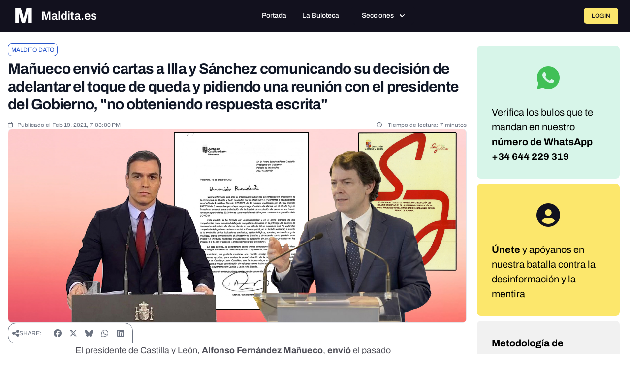

--- FILE ---
content_type: text/javascript; charset=utf-8
request_url: https://maldita.es/build/6172.c908f26f.js
body_size: 2644
content:
"use strict";(self.webpackChunk=self.webpackChunk||[]).push([[6172],{6469:(t,r,e)=>{var n=e(78227),o=e(2360),i=e(24913).f,a=n("unscopables"),u=Array.prototype;void 0===u[a]&&i(u,a,{configurable:!0,value:o(null)}),t.exports=function(t){u[a][t]=!0}},97916:(t,r,e)=>{var n=e(76080),o=e(69565),i=e(48981),a=e(96319),u=e(44209),s=e(33517),c=e(26198),f=e(97040),v=e(70081),p=e(50851),l=Array;t.exports=function(t){var r=i(t),e=s(this),y=arguments.length,h=y>1?arguments[1]:void 0,d=void 0!==h;d&&(h=n(h,y>2?arguments[2]:void 0));var g,x,A,S,b,m,I=p(r),w=0;if(!I||this===l&&u(I))for(g=c(r),x=e?new this(g):l(g);g>w;w++)m=d?h(r[w],w):r[w],f(x,w,m);else for(b=(S=v(r,I)).next,x=e?new this:[];!(A=o(b,S)).done;w++)m=d?a(S,h,[A.value,w],!0):A.value,f(x,w,m);return x.length=w,x}},96319:(t,r,e)=>{var n=e(28551),o=e(9539);t.exports=function(t,r,e,i){try{return i?r(n(e)[0],e[1]):r(e)}catch(r){o(t,"throw",r)}}},12211:(t,r,e)=>{var n=e(79039);t.exports=!n((function(){function t(){}return t.prototype.constructor=null,Object.getPrototypeOf(new t)!==t.prototype}))},62529:t=>{t.exports=function(t,r){return{value:t,done:r}}},33994:(t,r,e)=>{var n=e(57657).IteratorPrototype,o=e(2360),i=e(6980),a=e(10687),u=e(26269),s=function(){return this};t.exports=function(t,r,e,c){var f=r+" Iterator";return t.prototype=o(n,{next:i(+!c,e)}),a(t,f,!1,!0),u[f]=s,t}},51088:(t,r,e)=>{var n=e(46518),o=e(69565),i=e(96395),a=e(10350),u=e(94901),s=e(33994),c=e(42787),f=e(52967),v=e(10687),p=e(66699),l=e(36840),y=e(78227),h=e(26269),d=e(57657),g=a.PROPER,x=a.CONFIGURABLE,A=d.IteratorPrototype,S=d.BUGGY_SAFARI_ITERATORS,b=y("iterator"),m="keys",I="values",w="entries",O=function(){return this};t.exports=function(t,r,e,a,y,d,k){s(e,r,a);var R,P,T,E=function(t){if(t===y&&D)return D;if(!S&&t&&t in _)return _[t];switch(t){case m:case I:case w:return function(){return new e(this,t)}}return function(){return new e(this)}},F=r+" Iterator",G=!1,_=t.prototype,j=_[b]||_["@@iterator"]||y&&_[y],D=!S&&j||E(y),B="Array"===r&&_.entries||j;if(B&&(R=c(B.call(new t)))!==Object.prototype&&R.next&&(i||c(R)===A||(f?f(R,A):u(R[b])||l(R,b,O)),v(R,F,!0,!0),i&&(h[F]=O)),g&&y===I&&j&&j.name!==I&&(!i&&x?p(_,"name",I):(G=!0,D=function(){return o(j,this)})),y)if(P={values:E(I),keys:d?D:E(m),entries:E(w)},k)for(T in P)(S||G||!(T in _))&&l(_,T,P[T]);else n({target:r,proto:!0,forced:S||G},P);return i&&!k||_[b]===D||l(_,b,D,{name:y}),h[r]=D,P}},57657:(t,r,e)=>{var n,o,i,a=e(79039),u=e(94901),s=e(20034),c=e(2360),f=e(42787),v=e(36840),p=e(78227),l=e(96395),y=p("iterator"),h=!1;[].keys&&("next"in(i=[].keys())?(o=f(f(i)))!==Object.prototype&&(n=o):h=!0),!s(n)||a((function(){var t={};return n[y].call(t)!==t}))?n={}:l&&(n=c(n)),u(n[y])||v(n,y,(function(){return this})),t.exports={IteratorPrototype:n,BUGGY_SAFARI_ITERATORS:h}},42787:(t,r,e)=>{var n=e(39297),o=e(94901),i=e(48981),a=e(66119),u=e(12211),s=a("IE_PROTO"),c=Object,f=c.prototype;t.exports=u?c.getPrototypeOf:function(t){var r=i(t);if(n(r,s))return r[s];var e=r.constructor;return o(e)&&r instanceof e?e.prototype:r instanceof c?f:null}},23418:(t,r,e)=>{var n=e(46518),o=e(97916);n({target:"Array",stat:!0,forced:!e(84428)((function(t){Array.from(t)}))},{from:o})},23792:(t,r,e)=>{var n=e(25397),o=e(6469),i=e(26269),a=e(91181),u=e(24913).f,s=e(51088),c=e(62529),f=e(96395),v=e(43724),p="Array Iterator",l=a.set,y=a.getterFor(p);t.exports=s(Array,"Array",(function(t,r){l(this,{type:p,target:n(t),index:0,kind:r})}),(function(){var t=y(this),r=t.target,e=t.index++;if(!r||e>=r.length)return t.target=void 0,c(void 0,!0);switch(t.kind){case"keys":return c(e,!1);case"values":return c(r[e],!1)}return c([e,r[e]],!1)}),"values");var h=i.Arguments=i.Array;if(o("keys"),o("values"),o("entries"),!f&&v&&"values"!==h.name)try{u(h,"name",{value:"values"})}catch(t){}},34782:(t,r,e)=>{var n=e(46518),o=e(34376),i=e(33517),a=e(20034),u=e(35610),s=e(26198),c=e(25397),f=e(97040),v=e(78227),p=e(70597),l=e(67680),y=p("slice"),h=v("species"),d=Array,g=Math.max;n({target:"Array",proto:!0,forced:!y},{slice:function(t,r){var e,n,v,p=c(this),y=s(p),x=u(t,y),A=u(void 0===r?y:r,y);if(o(p)&&(e=p.constructor,(i(e)&&(e===d||o(e.prototype))||a(e)&&null===(e=e[h]))&&(e=void 0),e===d||void 0===e))return l(p,x,A);for(n=new(void 0===e?d:e)(g(A-x,0)),v=0;x<A;x++,v++)x in p&&f(n,v,p[x]);return n.length=v,n}})},23288:(t,r,e)=>{var n=e(79504),o=e(36840),i=Date.prototype,a="Invalid Date",u="toString",s=n(i[u]),c=n(i.getTime);String(new Date(NaN))!==a&&o(i,u,(function(){var t=c(this);return t==t?s(this):a}))},62010:(t,r,e)=>{var n=e(43724),o=e(10350).EXISTS,i=e(79504),a=e(62106),u=Function.prototype,s=i(u.toString),c=/function\b(?:\s|\/\*[\S\s]*?\*\/|\/\/[^\n\r]*[\n\r]+)*([^\s(/]*)/,f=i(c.exec);n&&!o&&a(u,"name",{configurable:!0,get:function(){try{return f(c,s(this))[1]}catch(t){return""}}})},47764:(t,r,e)=>{var n=e(68183).charAt,o=e(655),i=e(91181),a=e(51088),u=e(62529),s="String Iterator",c=i.set,f=i.getterFor(s);a(String,"String",(function(t){c(this,{type:s,string:o(t),index:0})}),(function(){var t,r=f(this),e=r.string,o=r.index;return o>=e.length?u(void 0,!0):(t=n(e,o),r.index+=t.length,u(t,!1))}))},89463:(t,r,e)=>{var n=e(46518),o=e(43724),i=e(24475),a=e(79504),u=e(39297),s=e(94901),c=e(1625),f=e(655),v=e(62106),p=e(77740),l=i.Symbol,y=l&&l.prototype;if(o&&s(l)&&(!("description"in y)||void 0!==l().description)){var h={},d=function(){var t=arguments.length<1||void 0===arguments[0]?void 0:f(arguments[0]),r=c(y,this)?new l(t):void 0===t?l():l(t);return""===t&&(h[r]=!0),r};p(d,l),d.prototype=y,y.constructor=d;var g="Symbol(description detection)"===String(l("description detection")),x=a(y.valueOf),A=a(y.toString),S=/^Symbol\((.*)\)[^)]+$/,b=a("".replace),m=a("".slice);v(y,"description",{configurable:!0,get:function(){var t=x(this);if(u(h,t))return"";var r=A(t),e=g?m(r,7,-1):b(r,S,"$1");return""===e?void 0:e}}),n({global:!0,constructor:!0,forced:!0},{Symbol:d})}},2259:(t,r,e)=>{e(70511)("iterator")},62953:(t,r,e)=>{var n=e(24475),o=e(67400),i=e(79296),a=e(23792),u=e(66699),s=e(10687),c=e(78227)("iterator"),f=a.values,v=function(t,r){if(t){if(t[c]!==f)try{u(t,c,f)}catch(r){t[c]=f}if(s(t,r,!0),o[r])for(var e in a)if(t[e]!==a[e])try{u(t,e,a[e])}catch(r){t[e]=a[e]}}};for(var p in o)v(n[p]&&n[p].prototype,p);v(i,"DOMTokenList")}}]);

--- FILE ---
content_type: text/javascript; charset=utf-8
request_url: https://maldita.es/build/1887.8e59389b.js
body_size: 12399
content:
"use strict";(self.webpackChunk=self.webpackChunk||[]).push([[1887],{8769:(e,t,r)=>{r.d(t,{S:()=>Ne});var n=function(e,t){return n=Object.setPrototypeOf||{__proto__:[]}instanceof Array&&function(e,t){e.__proto__=t}||function(e,t){for(var r in t)Object.prototype.hasOwnProperty.call(t,r)&&(e[r]=t[r])},n(e,t)};function i(e,t){if("function"!=typeof t&&null!==t)throw new TypeError("Class extends value "+String(t)+" is not a constructor or null");function r(){this.constructor=e}n(e,t),e.prototype=null===t?Object.create(t):(r.prototype=t.prototype,new r)}var o=function(){return o=Object.assign||function(e){for(var t,r=1,n=arguments.length;r<n;r++)for(var i in t=arguments[r])Object.prototype.hasOwnProperty.call(t,i)&&(e[i]=t[i]);return e},o.apply(this,arguments)};function h(e,t){var r={};for(var n in e)Object.prototype.hasOwnProperty.call(e,n)&&t.indexOf(n)<0&&(r[n]=e[n]);if(null!=e&&"function"==typeof Object.getOwnPropertySymbols){var i=0;for(n=Object.getOwnPropertySymbols(e);i<n.length;i++)t.indexOf(n[i])<0&&Object.prototype.propertyIsEnumerable.call(e,n[i])&&(r[n[i]]=e[n[i]])}return r}Object.create;function s(e,t,r){if(r||2===arguments.length)for(var n,i=0,o=t.length;i<o;i++)!n&&i in t||(n||(n=Array.prototype.slice.call(t,0,i)),n[i]=t[i]);return e.concat(n||Array.prototype.slice.call(t))}Object.create;"function"==typeof SuppressedError&&SuppressedError;var a,u,c;function l(e){return e.type===u.literal}function p(e){return e.type===u.argument}function f(e){return e.type===u.number}function E(e){return e.type===u.date}function m(e){return e.type===u.time}function b(e){return e.type===u.select}function g(e){return e.type===u.plural}function H(e){return e.type===u.pound}function y(e){return e.type===u.tag}function T(e){return!(!e||"object"!=typeof e||e.type!==c.number)}function B(e){return!(!e||"object"!=typeof e||e.type!==c.dateTime)}!function(e){e[e.EXPECT_ARGUMENT_CLOSING_BRACE=1]="EXPECT_ARGUMENT_CLOSING_BRACE",e[e.EMPTY_ARGUMENT=2]="EMPTY_ARGUMENT",e[e.MALFORMED_ARGUMENT=3]="MALFORMED_ARGUMENT",e[e.EXPECT_ARGUMENT_TYPE=4]="EXPECT_ARGUMENT_TYPE",e[e.INVALID_ARGUMENT_TYPE=5]="INVALID_ARGUMENT_TYPE",e[e.EXPECT_ARGUMENT_STYLE=6]="EXPECT_ARGUMENT_STYLE",e[e.INVALID_NUMBER_SKELETON=7]="INVALID_NUMBER_SKELETON",e[e.INVALID_DATE_TIME_SKELETON=8]="INVALID_DATE_TIME_SKELETON",e[e.EXPECT_NUMBER_SKELETON=9]="EXPECT_NUMBER_SKELETON",e[e.EXPECT_DATE_TIME_SKELETON=10]="EXPECT_DATE_TIME_SKELETON",e[e.UNCLOSED_QUOTE_IN_ARGUMENT_STYLE=11]="UNCLOSED_QUOTE_IN_ARGUMENT_STYLE",e[e.EXPECT_SELECT_ARGUMENT_OPTIONS=12]="EXPECT_SELECT_ARGUMENT_OPTIONS",e[e.EXPECT_PLURAL_ARGUMENT_OFFSET_VALUE=13]="EXPECT_PLURAL_ARGUMENT_OFFSET_VALUE",e[e.INVALID_PLURAL_ARGUMENT_OFFSET_VALUE=14]="INVALID_PLURAL_ARGUMENT_OFFSET_VALUE",e[e.EXPECT_SELECT_ARGUMENT_SELECTOR=15]="EXPECT_SELECT_ARGUMENT_SELECTOR",e[e.EXPECT_PLURAL_ARGUMENT_SELECTOR=16]="EXPECT_PLURAL_ARGUMENT_SELECTOR",e[e.EXPECT_SELECT_ARGUMENT_SELECTOR_FRAGMENT=17]="EXPECT_SELECT_ARGUMENT_SELECTOR_FRAGMENT",e[e.EXPECT_PLURAL_ARGUMENT_SELECTOR_FRAGMENT=18]="EXPECT_PLURAL_ARGUMENT_SELECTOR_FRAGMENT",e[e.INVALID_PLURAL_ARGUMENT_SELECTOR=19]="INVALID_PLURAL_ARGUMENT_SELECTOR",e[e.DUPLICATE_PLURAL_ARGUMENT_SELECTOR=20]="DUPLICATE_PLURAL_ARGUMENT_SELECTOR",e[e.DUPLICATE_SELECT_ARGUMENT_SELECTOR=21]="DUPLICATE_SELECT_ARGUMENT_SELECTOR",e[e.MISSING_OTHER_CLAUSE=22]="MISSING_OTHER_CLAUSE",e[e.INVALID_TAG=23]="INVALID_TAG",e[e.INVALID_TAG_NAME=25]="INVALID_TAG_NAME",e[e.UNMATCHED_CLOSING_TAG=26]="UNMATCHED_CLOSING_TAG",e[e.UNCLOSED_TAG=27]="UNCLOSED_TAG"}(a||(a={})),function(e){e[e.literal=0]="literal",e[e.argument=1]="argument",e[e.number=2]="number",e[e.date=3]="date",e[e.time=4]="time",e[e.select=5]="select",e[e.plural=6]="plural",e[e.pound=7]="pound",e[e.tag=8]="tag"}(u||(u={})),function(e){e[e.number=0]="number",e[e.dateTime=1]="dateTime"}(c||(c={}));var v=/[ \xA0\u1680\u2000-\u200A\u202F\u205F\u3000]/,d=/(?:[Eec]{1,6}|G{1,5}|[Qq]{1,5}|(?:[yYur]+|U{1,5})|[ML]{1,5}|d{1,2}|D{1,3}|F{1}|[abB]{1,5}|[hkHK]{1,2}|w{1,2}|W{1}|m{1,2}|s{1,2}|[zZOvVxX]{1,4})(?=([^']*'[^']*')*[^']*$)/g;function _(e){var t={};return e.replace(d,(function(e){var r=e.length;switch(e[0]){case"G":t.era=4===r?"long":5===r?"narrow":"short";break;case"y":t.year=2===r?"2-digit":"numeric";break;case"Y":case"u":case"U":case"r":throw new RangeError("`Y/u/U/r` (year) patterns are not supported, use `y` instead");case"q":case"Q":throw new RangeError("`q/Q` (quarter) patterns are not supported");case"M":case"L":t.month=["numeric","2-digit","short","long","narrow"][r-1];break;case"w":case"W":throw new RangeError("`w/W` (week) patterns are not supported");case"d":t.day=["numeric","2-digit"][r-1];break;case"D":case"F":case"g":throw new RangeError("`D/F/g` (day) patterns are not supported, use `d` instead");case"E":t.weekday=4===r?"long":5===r?"narrow":"short";break;case"e":if(r<4)throw new RangeError("`e..eee` (weekday) patterns are not supported");t.weekday=["short","long","narrow","short"][r-4];break;case"c":if(r<4)throw new RangeError("`c..ccc` (weekday) patterns are not supported");t.weekday=["short","long","narrow","short"][r-4];break;case"a":t.hour12=!0;break;case"b":case"B":throw new RangeError("`b/B` (period) patterns are not supported, use `a` instead");case"h":t.hourCycle="h12",t.hour=["numeric","2-digit"][r-1];break;case"H":t.hourCycle="h23",t.hour=["numeric","2-digit"][r-1];break;case"K":t.hourCycle="h11",t.hour=["numeric","2-digit"][r-1];break;case"k":t.hourCycle="h24",t.hour=["numeric","2-digit"][r-1];break;case"j":case"J":case"C":throw new RangeError("`j/J/C` (hour) patterns are not supported, use `h/H/K/k` instead");case"m":t.minute=["numeric","2-digit"][r-1];break;case"s":t.second=["numeric","2-digit"][r-1];break;case"S":case"A":throw new RangeError("`S/A` (second) patterns are not supported, use `s` instead");case"z":t.timeZoneName=r<4?"short":"long";break;case"Z":case"O":case"v":case"V":case"X":case"x":throw new RangeError("`Z/O/v/V/X/x` (timeZone) patterns are not supported, use `z` instead")}return""})),t}var A=/[\t-\r \x85\u200E\u200F\u2028\u2029]/i;var L=/^\.(?:(0+)(\*)?|(#+)|(0+)(#+))$/g,P=/^(@+)?(\+|#+)?[rs]?$/g,S=/(\*)(0+)|(#+)(0+)|(0+)/g,N=/^(0+)$/;function I(e){var t={};return"r"===e[e.length-1]?t.roundingPriority="morePrecision":"s"===e[e.length-1]&&(t.roundingPriority="lessPrecision"),e.replace(P,(function(e,r,n){return"string"!=typeof n?(t.minimumSignificantDigits=r.length,t.maximumSignificantDigits=r.length):"+"===n?t.minimumSignificantDigits=r.length:"#"===r[0]?t.maximumSignificantDigits=r.length:(t.minimumSignificantDigits=r.length,t.maximumSignificantDigits=r.length+("string"==typeof n?n.length:0)),""})),t}function C(e){switch(e){case"sign-auto":return{signDisplay:"auto"};case"sign-accounting":case"()":return{currencySign:"accounting"};case"sign-always":case"+!":return{signDisplay:"always"};case"sign-accounting-always":case"()!":return{signDisplay:"always",currencySign:"accounting"};case"sign-except-zero":case"+?":return{signDisplay:"exceptZero"};case"sign-accounting-except-zero":case"()?":return{signDisplay:"exceptZero",currencySign:"accounting"};case"sign-never":case"+_":return{signDisplay:"never"}}}function R(e){var t;if("E"===e[0]&&"E"===e[1]?(t={notation:"engineering"},e=e.slice(2)):"E"===e[0]&&(t={notation:"scientific"},e=e.slice(1)),t){var r=e.slice(0,2);if("+!"===r?(t.signDisplay="always",e=e.slice(2)):"+?"===r&&(t.signDisplay="exceptZero",e=e.slice(2)),!N.test(e))throw new Error("Malformed concise eng/scientific notation");t.minimumIntegerDigits=e.length}return t}function O(e){var t=C(e);return t||{}}function M(e){for(var t={},r=0,n=e;r<n.length;r++){var i=n[r];switch(i.stem){case"percent":case"%":t.style="percent";continue;case"%x100":t.style="percent",t.scale=100;continue;case"currency":t.style="currency",t.currency=i.options[0];continue;case"group-off":case",_":t.useGrouping=!1;continue;case"precision-integer":case".":t.maximumFractionDigits=0;continue;case"measure-unit":case"unit":t.style="unit",t.unit=i.options[0].replace(/^(.*?)-/,"");continue;case"compact-short":case"K":t.notation="compact",t.compactDisplay="short";continue;case"compact-long":case"KK":t.notation="compact",t.compactDisplay="long";continue;case"scientific":t=o(o(o({},t),{notation:"scientific"}),i.options.reduce((function(e,t){return o(o({},e),O(t))}),{}));continue;case"engineering":t=o(o(o({},t),{notation:"engineering"}),i.options.reduce((function(e,t){return o(o({},e),O(t))}),{}));continue;case"notation-simple":t.notation="standard";continue;case"unit-width-narrow":t.currencyDisplay="narrowSymbol",t.unitDisplay="narrow";continue;case"unit-width-short":t.currencyDisplay="code",t.unitDisplay="short";continue;case"unit-width-full-name":t.currencyDisplay="name",t.unitDisplay="long";continue;case"unit-width-iso-code":t.currencyDisplay="symbol";continue;case"scale":t.scale=parseFloat(i.options[0]);continue;case"rounding-mode-floor":t.roundingMode="floor";continue;case"rounding-mode-ceiling":t.roundingMode="ceil";continue;case"rounding-mode-down":t.roundingMode="trunc";continue;case"rounding-mode-up":t.roundingMode="expand";continue;case"rounding-mode-half-even":t.roundingMode="halfEven";continue;case"rounding-mode-half-down":t.roundingMode="halfTrunc";continue;case"rounding-mode-half-up":t.roundingMode="halfExpand";continue;case"integer-width":if(i.options.length>1)throw new RangeError("integer-width stems only accept a single optional option");i.options[0].replace(S,(function(e,r,n,i,o,h){if(r)t.minimumIntegerDigits=n.length;else{if(i&&o)throw new Error("We currently do not support maximum integer digits");if(h)throw new Error("We currently do not support exact integer digits")}return""}));continue}if(N.test(i.stem))t.minimumIntegerDigits=i.stem.length;else if(L.test(i.stem)){if(i.options.length>1)throw new RangeError("Fraction-precision stems only accept a single optional option");i.stem.replace(L,(function(e,r,n,i,o,h){return"*"===n?t.minimumFractionDigits=r.length:i&&"#"===i[0]?t.maximumFractionDigits=i.length:o&&h?(t.minimumFractionDigits=o.length,t.maximumFractionDigits=o.length+h.length):(t.minimumFractionDigits=r.length,t.maximumFractionDigits=r.length),""}));var h=i.options[0];"w"===h?t=o(o({},t),{trailingZeroDisplay:"stripIfInteger"}):h&&(t=o(o({},t),I(h)))}else if(P.test(i.stem))t=o(o({},t),I(i.stem));else{var s=C(i.stem);s&&(t=o(o({},t),s));var a=R(i.stem);a&&(t=o(o({},t),a))}}return t}var U,G={"001":["H","h"],AC:["H","h","hb","hB"],AD:["H","hB"],AE:["h","hB","hb","H"],AF:["H","hb","hB","h"],AG:["h","hb","H","hB"],AI:["H","h","hb","hB"],AL:["h","H","hB"],AM:["H","hB"],AO:["H","hB"],AR:["H","h","hB","hb"],AS:["h","H"],AT:["H","hB"],AU:["h","hb","H","hB"],AW:["H","hB"],AX:["H"],AZ:["H","hB","h"],BA:["H","hB","h"],BB:["h","hb","H","hB"],BD:["h","hB","H"],BE:["H","hB"],BF:["H","hB"],BG:["H","hB","h"],BH:["h","hB","hb","H"],BI:["H","h"],BJ:["H","hB"],BL:["H","hB"],BM:["h","hb","H","hB"],BN:["hb","hB","h","H"],BO:["H","hB","h","hb"],BQ:["H"],BR:["H","hB"],BS:["h","hb","H","hB"],BT:["h","H"],BW:["H","h","hb","hB"],BY:["H","h"],BZ:["H","h","hb","hB"],CA:["h","hb","H","hB"],CC:["H","h","hb","hB"],CD:["hB","H"],CF:["H","h","hB"],CG:["H","hB"],CH:["H","hB","h"],CI:["H","hB"],CK:["H","h","hb","hB"],CL:["H","h","hB","hb"],CM:["H","h","hB"],CN:["H","hB","hb","h"],CO:["h","H","hB","hb"],CP:["H"],CR:["H","h","hB","hb"],CU:["H","h","hB","hb"],CV:["H","hB"],CW:["H","hB"],CX:["H","h","hb","hB"],CY:["h","H","hb","hB"],CZ:["H"],DE:["H","hB"],DG:["H","h","hb","hB"],DJ:["h","H"],DK:["H"],DM:["h","hb","H","hB"],DO:["h","H","hB","hb"],DZ:["h","hB","hb","H"],EA:["H","h","hB","hb"],EC:["H","hB","h","hb"],EE:["H","hB"],EG:["h","hB","hb","H"],EH:["h","hB","hb","H"],ER:["h","H"],ES:["H","hB","h","hb"],ET:["hB","hb","h","H"],FI:["H"],FJ:["h","hb","H","hB"],FK:["H","h","hb","hB"],FM:["h","hb","H","hB"],FO:["H","h"],FR:["H","hB"],GA:["H","hB"],GB:["H","h","hb","hB"],GD:["h","hb","H","hB"],GE:["H","hB","h"],GF:["H","hB"],GG:["H","h","hb","hB"],GH:["h","H"],GI:["H","h","hb","hB"],GL:["H","h"],GM:["h","hb","H","hB"],GN:["H","hB"],GP:["H","hB"],GQ:["H","hB","h","hb"],GR:["h","H","hb","hB"],GT:["H","h","hB","hb"],GU:["h","hb","H","hB"],GW:["H","hB"],GY:["h","hb","H","hB"],HK:["h","hB","hb","H"],HN:["H","h","hB","hb"],HR:["H","hB"],HU:["H","h"],IC:["H","h","hB","hb"],ID:["H"],IE:["H","h","hb","hB"],IL:["H","hB"],IM:["H","h","hb","hB"],IN:["h","H"],IO:["H","h","hb","hB"],IQ:["h","hB","hb","H"],IR:["hB","H"],IS:["H"],IT:["H","hB"],JE:["H","h","hb","hB"],JM:["h","hb","H","hB"],JO:["h","hB","hb","H"],JP:["H","K","h"],KE:["hB","hb","H","h"],KG:["H","h","hB","hb"],KH:["hB","h","H","hb"],KI:["h","hb","H","hB"],KM:["H","h","hB","hb"],KN:["h","hb","H","hB"],KP:["h","H","hB","hb"],KR:["h","H","hB","hb"],KW:["h","hB","hb","H"],KY:["h","hb","H","hB"],KZ:["H","hB"],LA:["H","hb","hB","h"],LB:["h","hB","hb","H"],LC:["h","hb","H","hB"],LI:["H","hB","h"],LK:["H","h","hB","hb"],LR:["h","hb","H","hB"],LS:["h","H"],LT:["H","h","hb","hB"],LU:["H","h","hB"],LV:["H","hB","hb","h"],LY:["h","hB","hb","H"],MA:["H","h","hB","hb"],MC:["H","hB"],MD:["H","hB"],ME:["H","hB","h"],MF:["H","hB"],MG:["H","h"],MH:["h","hb","H","hB"],MK:["H","h","hb","hB"],ML:["H"],MM:["hB","hb","H","h"],MN:["H","h","hb","hB"],MO:["h","hB","hb","H"],MP:["h","hb","H","hB"],MQ:["H","hB"],MR:["h","hB","hb","H"],MS:["H","h","hb","hB"],MT:["H","h"],MU:["H","h"],MV:["H","h"],MW:["h","hb","H","hB"],MX:["H","h","hB","hb"],MY:["hb","hB","h","H"],MZ:["H","hB"],NA:["h","H","hB","hb"],NC:["H","hB"],NE:["H"],NF:["H","h","hb","hB"],NG:["H","h","hb","hB"],NI:["H","h","hB","hb"],NL:["H","hB"],NO:["H","h"],NP:["H","h","hB"],NR:["H","h","hb","hB"],NU:["H","h","hb","hB"],NZ:["h","hb","H","hB"],OM:["h","hB","hb","H"],PA:["h","H","hB","hb"],PE:["H","hB","h","hb"],PF:["H","h","hB"],PG:["h","H"],PH:["h","hB","hb","H"],PK:["h","hB","H"],PL:["H","h"],PM:["H","hB"],PN:["H","h","hb","hB"],PR:["h","H","hB","hb"],PS:["h","hB","hb","H"],PT:["H","hB"],PW:["h","H"],PY:["H","h","hB","hb"],QA:["h","hB","hb","H"],RE:["H","hB"],RO:["H","hB"],RS:["H","hB","h"],RU:["H"],RW:["H","h"],SA:["h","hB","hb","H"],SB:["h","hb","H","hB"],SC:["H","h","hB"],SD:["h","hB","hb","H"],SE:["H"],SG:["h","hb","H","hB"],SH:["H","h","hb","hB"],SI:["H","hB"],SJ:["H"],SK:["H"],SL:["h","hb","H","hB"],SM:["H","h","hB"],SN:["H","h","hB"],SO:["h","H"],SR:["H","hB"],SS:["h","hb","H","hB"],ST:["H","hB"],SV:["H","h","hB","hb"],SX:["H","h","hb","hB"],SY:["h","hB","hb","H"],SZ:["h","hb","H","hB"],TA:["H","h","hb","hB"],TC:["h","hb","H","hB"],TD:["h","H","hB"],TF:["H","h","hB"],TG:["H","hB"],TH:["H","h"],TJ:["H","h"],TL:["H","hB","hb","h"],TM:["H","h"],TN:["h","hB","hb","H"],TO:["h","H"],TR:["H","hB"],TT:["h","hb","H","hB"],TW:["hB","hb","h","H"],TZ:["hB","hb","H","h"],UA:["H","hB","h"],UG:["hB","hb","H","h"],UM:["h","hb","H","hB"],US:["h","hb","H","hB"],UY:["H","h","hB","hb"],UZ:["H","hB","h"],VA:["H","h","hB"],VC:["h","hb","H","hB"],VE:["h","H","hB","hb"],VG:["h","hb","H","hB"],VI:["h","hb","H","hB"],VN:["H","h"],VU:["h","H"],WF:["H","hB"],WS:["h","H"],XK:["H","hB","h"],YE:["h","hB","hb","H"],YT:["H","hB"],ZA:["H","h","hb","hB"],ZM:["h","hb","H","hB"],ZW:["H","h"],"af-ZA":["H","h","hB","hb"],"ar-001":["h","hB","hb","H"],"ca-ES":["H","h","hB"],"en-001":["h","hb","H","hB"],"es-BO":["H","h","hB","hb"],"es-BR":["H","h","hB","hb"],"es-EC":["H","h","hB","hb"],"es-ES":["H","h","hB","hb"],"es-GQ":["H","h","hB","hb"],"es-PE":["H","h","hB","hb"],"fr-CA":["H","h","hB"],"gl-ES":["H","h","hB"],"gu-IN":["hB","hb","h","H"],"hi-IN":["hB","h","H"],"it-CH":["H","h","hB"],"it-IT":["H","h","hB"],"kn-IN":["hB","h","H"],"ml-IN":["hB","h","H"],"mr-IN":["hB","hb","h","H"],"pa-IN":["hB","hb","h","H"],"ta-IN":["hB","h","hb","H"],"te-IN":["hB","h","H"],"zu-ZA":["H","hB","hb","h"]};function w(e){var t=e.hourCycle;if(void 0===t&&e.hourCycles&&e.hourCycles.length&&(t=e.hourCycles[0]),t)switch(t){case"h24":return"k";case"h23":return"H";case"h12":return"h";case"h11":return"K";default:throw new Error("Invalid hourCycle")}var r,n=e.language;return"root"!==n&&(r=e.maximize().region),(G[r||""]||G[n||""]||G["".concat(n,"-001")]||G["001"])[0]}var D=new RegExp("^".concat(v.source,"*")),F=new RegExp("".concat(v.source,"*$"));function k(e,t){return{start:e,end:t}}var V=!!String.prototype.startsWith&&"_a".startsWith("a",1),X=!!String.fromCodePoint,x=!!Object.fromEntries,K=!!String.prototype.codePointAt,j=!!String.prototype.trimStart,Y=!!String.prototype.trimEnd,Z=!!Number.isSafeInteger?Number.isSafeInteger:function(e){return"number"==typeof e&&isFinite(e)&&Math.floor(e)===e&&Math.abs(e)<=9007199254740991},W=!0;try{W="a"===(null===(U=re("([^\\p{White_Space}\\p{Pattern_Syntax}]*)","yu").exec("a"))||void 0===U?void 0:U[0])}catch(e){W=!1}var z,Q=V?function(e,t,r){return e.startsWith(t,r)}:function(e,t,r){return e.slice(r,r+t.length)===t},J=X?String.fromCodePoint:function(){for(var e=[],t=0;t<arguments.length;t++)e[t]=arguments[t];for(var r,n="",i=e.length,o=0;i>o;){if((r=e[o++])>1114111)throw RangeError(r+" is not a valid code point");n+=r<65536?String.fromCharCode(r):String.fromCharCode(55296+((r-=65536)>>10),r%1024+56320)}return n},q=x?Object.fromEntries:function(e){for(var t={},r=0,n=e;r<n.length;r++){var i=n[r],o=i[0],h=i[1];t[o]=h}return t},$=K?function(e,t){return e.codePointAt(t)}:function(e,t){var r=e.length;if(!(t<0||t>=r)){var n,i=e.charCodeAt(t);return i<55296||i>56319||t+1===r||(n=e.charCodeAt(t+1))<56320||n>57343?i:n-56320+(i-55296<<10)+65536}},ee=j?function(e){return e.trimStart()}:function(e){return e.replace(D,"")},te=Y?function(e){return e.trimEnd()}:function(e){return e.replace(F,"")};function re(e,t){return new RegExp(e,t)}if(W){var ne=re("([^\\p{White_Space}\\p{Pattern_Syntax}]*)","yu");z=function(e,t){var r;return ne.lastIndex=t,null!==(r=ne.exec(e)[1])&&void 0!==r?r:""}}else z=function(e,t){for(var r=[];;){var n=$(e,t);if(void 0===n||he(n)||se(n))break;r.push(n),t+=n>=65536?2:1}return J.apply(void 0,r)};var ie=function(){function e(e,t){void 0===t&&(t={}),this.message=e,this.position={offset:0,line:1,column:1},this.ignoreTag=!!t.ignoreTag,this.locale=t.locale,this.requiresOtherClause=!!t.requiresOtherClause,this.shouldParseSkeletons=!!t.shouldParseSkeletons}return e.prototype.parse=function(){if(0!==this.offset())throw Error("parser can only be used once");return this.parseMessage(0,"",!1)},e.prototype.parseMessage=function(e,t,r){for(var n=[];!this.isEOF();){var i=this.char();if(123===i){if((o=this.parseArgument(e,r)).err)return o;n.push(o.val)}else{if(125===i&&e>0)break;if(35!==i||"plural"!==t&&"selectordinal"!==t){if(60===i&&!this.ignoreTag&&47===this.peek()){if(r)break;return this.error(a.UNMATCHED_CLOSING_TAG,k(this.clonePosition(),this.clonePosition()))}if(60===i&&!this.ignoreTag&&oe(this.peek()||0)){if((o=this.parseTag(e,t)).err)return o;n.push(o.val)}else{var o;if((o=this.parseLiteral(e,t)).err)return o;n.push(o.val)}}else{var h=this.clonePosition();this.bump(),n.push({type:u.pound,location:k(h,this.clonePosition())})}}}return{val:n,err:null}},e.prototype.parseTag=function(e,t){var r=this.clonePosition();this.bump();var n=this.parseTagName();if(this.bumpSpace(),this.bumpIf("/>"))return{val:{type:u.literal,value:"<".concat(n,"/>"),location:k(r,this.clonePosition())},err:null};if(this.bumpIf(">")){var i=this.parseMessage(e+1,t,!0);if(i.err)return i;var o=i.val,h=this.clonePosition();if(this.bumpIf("</")){if(this.isEOF()||!oe(this.char()))return this.error(a.INVALID_TAG,k(h,this.clonePosition()));var s=this.clonePosition();return n!==this.parseTagName()?this.error(a.UNMATCHED_CLOSING_TAG,k(s,this.clonePosition())):(this.bumpSpace(),this.bumpIf(">")?{val:{type:u.tag,value:n,children:o,location:k(r,this.clonePosition())},err:null}:this.error(a.INVALID_TAG,k(h,this.clonePosition())))}return this.error(a.UNCLOSED_TAG,k(r,this.clonePosition()))}return this.error(a.INVALID_TAG,k(r,this.clonePosition()))},e.prototype.parseTagName=function(){var e,t=this.offset();for(this.bump();!this.isEOF()&&(45===(e=this.char())||46===e||e>=48&&e<=57||95===e||e>=97&&e<=122||e>=65&&e<=90||183==e||e>=192&&e<=214||e>=216&&e<=246||e>=248&&e<=893||e>=895&&e<=8191||e>=8204&&e<=8205||e>=8255&&e<=8256||e>=8304&&e<=8591||e>=11264&&e<=12271||e>=12289&&e<=55295||e>=63744&&e<=64975||e>=65008&&e<=65533||e>=65536&&e<=983039);)this.bump();return this.message.slice(t,this.offset())},e.prototype.parseLiteral=function(e,t){for(var r=this.clonePosition(),n="";;){var i=this.tryParseQuote(t);if(i)n+=i;else{var o=this.tryParseUnquoted(e,t);if(o)n+=o;else{var h=this.tryParseLeftAngleBracket();if(!h)break;n+=h}}}var s=k(r,this.clonePosition());return{val:{type:u.literal,value:n,location:s},err:null}},e.prototype.tryParseLeftAngleBracket=function(){return this.isEOF()||60!==this.char()||!this.ignoreTag&&(oe(e=this.peek()||0)||47===e)?null:(this.bump(),"<");var e},e.prototype.tryParseQuote=function(e){if(this.isEOF()||39!==this.char())return null;switch(this.peek()){case 39:return this.bump(),this.bump(),"'";case 123:case 60:case 62:case 125:break;case 35:if("plural"===e||"selectordinal"===e)break;return null;default:return null}this.bump();var t=[this.char()];for(this.bump();!this.isEOF();){var r=this.char();if(39===r){if(39!==this.peek()){this.bump();break}t.push(39),this.bump()}else t.push(r);this.bump()}return J.apply(void 0,t)},e.prototype.tryParseUnquoted=function(e,t){if(this.isEOF())return null;var r=this.char();return 60===r||123===r||35===r&&("plural"===t||"selectordinal"===t)||125===r&&e>0?null:(this.bump(),J(r))},e.prototype.parseArgument=function(e,t){var r=this.clonePosition();if(this.bump(),this.bumpSpace(),this.isEOF())return this.error(a.EXPECT_ARGUMENT_CLOSING_BRACE,k(r,this.clonePosition()));if(125===this.char())return this.bump(),this.error(a.EMPTY_ARGUMENT,k(r,this.clonePosition()));var n=this.parseIdentifierIfPossible().value;if(!n)return this.error(a.MALFORMED_ARGUMENT,k(r,this.clonePosition()));if(this.bumpSpace(),this.isEOF())return this.error(a.EXPECT_ARGUMENT_CLOSING_BRACE,k(r,this.clonePosition()));switch(this.char()){case 125:return this.bump(),{val:{type:u.argument,value:n,location:k(r,this.clonePosition())},err:null};case 44:return this.bump(),this.bumpSpace(),this.isEOF()?this.error(a.EXPECT_ARGUMENT_CLOSING_BRACE,k(r,this.clonePosition())):this.parseArgumentOptions(e,t,n,r);default:return this.error(a.MALFORMED_ARGUMENT,k(r,this.clonePosition()))}},e.prototype.parseIdentifierIfPossible=function(){var e=this.clonePosition(),t=this.offset(),r=z(this.message,t),n=t+r.length;return this.bumpTo(n),{value:r,location:k(e,this.clonePosition())}},e.prototype.parseArgumentOptions=function(e,t,r,n){var i,h=this.clonePosition(),s=this.parseIdentifierIfPossible().value,l=this.clonePosition();switch(s){case"":return this.error(a.EXPECT_ARGUMENT_TYPE,k(h,l));case"number":case"date":case"time":this.bumpSpace();var p=null;if(this.bumpIf(",")){this.bumpSpace();var f=this.clonePosition();if((B=this.parseSimpleArgStyleIfPossible()).err)return B;if(0===(g=te(B.val)).length)return this.error(a.EXPECT_ARGUMENT_STYLE,k(this.clonePosition(),this.clonePosition()));p={style:g,styleLocation:k(f,this.clonePosition())}}if((v=this.tryParseArgumentClose(n)).err)return v;var E=k(n,this.clonePosition());if(p&&Q(null==p?void 0:p.style,"::",0)){var m=ee(p.style.slice(2));if("number"===s)return(B=this.parseNumberSkeletonFromString(m,p.styleLocation)).err?B:{val:{type:u.number,value:r,location:E,style:B.val},err:null};if(0===m.length)return this.error(a.EXPECT_DATE_TIME_SKELETON,E);var b=m;this.locale&&(b=function(e,t){for(var r="",n=0;n<e.length;n++){var i=e.charAt(n);if("j"===i){for(var o=0;n+1<e.length&&e.charAt(n+1)===i;)o++,n++;var h=1+(1&o),s=o<2?1:3+(o>>1),a=w(t);for("H"!=a&&"k"!=a||(s=0);s-- >0;)r+="a";for(;h-- >0;)r=a+r}else r+="J"===i?"H":i}return r}(m,this.locale));var g={type:c.dateTime,pattern:b,location:p.styleLocation,parsedOptions:this.shouldParseSkeletons?_(b):{}};return{val:{type:"date"===s?u.date:u.time,value:r,location:E,style:g},err:null}}return{val:{type:"number"===s?u.number:"date"===s?u.date:u.time,value:r,location:E,style:null!==(i=null==p?void 0:p.style)&&void 0!==i?i:null},err:null};case"plural":case"selectordinal":case"select":var H=this.clonePosition();if(this.bumpSpace(),!this.bumpIf(","))return this.error(a.EXPECT_SELECT_ARGUMENT_OPTIONS,k(H,o({},H)));this.bumpSpace();var y=this.parseIdentifierIfPossible(),T=0;if("select"!==s&&"offset"===y.value){if(!this.bumpIf(":"))return this.error(a.EXPECT_PLURAL_ARGUMENT_OFFSET_VALUE,k(this.clonePosition(),this.clonePosition()));var B;if(this.bumpSpace(),(B=this.tryParseDecimalInteger(a.EXPECT_PLURAL_ARGUMENT_OFFSET_VALUE,a.INVALID_PLURAL_ARGUMENT_OFFSET_VALUE)).err)return B;this.bumpSpace(),y=this.parseIdentifierIfPossible(),T=B.val}var v,d=this.tryParsePluralOrSelectOptions(e,s,t,y);if(d.err)return d;if((v=this.tryParseArgumentClose(n)).err)return v;var A=k(n,this.clonePosition());return"select"===s?{val:{type:u.select,value:r,options:q(d.val),location:A},err:null}:{val:{type:u.plural,value:r,options:q(d.val),offset:T,pluralType:"plural"===s?"cardinal":"ordinal",location:A},err:null};default:return this.error(a.INVALID_ARGUMENT_TYPE,k(h,l))}},e.prototype.tryParseArgumentClose=function(e){return this.isEOF()||125!==this.char()?this.error(a.EXPECT_ARGUMENT_CLOSING_BRACE,k(e,this.clonePosition())):(this.bump(),{val:!0,err:null})},e.prototype.parseSimpleArgStyleIfPossible=function(){for(var e=0,t=this.clonePosition();!this.isEOF();){switch(this.char()){case 39:this.bump();var r=this.clonePosition();if(!this.bumpUntil("'"))return this.error(a.UNCLOSED_QUOTE_IN_ARGUMENT_STYLE,k(r,this.clonePosition()));this.bump();break;case 123:e+=1,this.bump();break;case 125:if(!(e>0))return{val:this.message.slice(t.offset,this.offset()),err:null};e-=1;break;default:this.bump()}}return{val:this.message.slice(t.offset,this.offset()),err:null}},e.prototype.parseNumberSkeletonFromString=function(e,t){var r=[];try{r=function(e){if(0===e.length)throw new Error("Number skeleton cannot be empty");for(var t=[],r=0,n=e.split(A).filter((function(e){return e.length>0}));r<n.length;r++){var i=n[r].split("/");if(0===i.length)throw new Error("Invalid number skeleton");for(var o=i[0],h=i.slice(1),s=0,a=h;s<a.length;s++)if(0===a[s].length)throw new Error("Invalid number skeleton");t.push({stem:o,options:h})}return t}(e)}catch(e){return this.error(a.INVALID_NUMBER_SKELETON,t)}return{val:{type:c.number,tokens:r,location:t,parsedOptions:this.shouldParseSkeletons?M(r):{}},err:null}},e.prototype.tryParsePluralOrSelectOptions=function(e,t,r,n){for(var i,o=!1,h=[],s=new Set,u=n.value,c=n.location;;){if(0===u.length){var l=this.clonePosition();if("select"===t||!this.bumpIf("="))break;var p=this.tryParseDecimalInteger(a.EXPECT_PLURAL_ARGUMENT_SELECTOR,a.INVALID_PLURAL_ARGUMENT_SELECTOR);if(p.err)return p;c=k(l,this.clonePosition()),u=this.message.slice(l.offset,this.offset())}if(s.has(u))return this.error("select"===t?a.DUPLICATE_SELECT_ARGUMENT_SELECTOR:a.DUPLICATE_PLURAL_ARGUMENT_SELECTOR,c);"other"===u&&(o=!0),this.bumpSpace();var f=this.clonePosition();if(!this.bumpIf("{"))return this.error("select"===t?a.EXPECT_SELECT_ARGUMENT_SELECTOR_FRAGMENT:a.EXPECT_PLURAL_ARGUMENT_SELECTOR_FRAGMENT,k(this.clonePosition(),this.clonePosition()));var E=this.parseMessage(e+1,t,r);if(E.err)return E;var m=this.tryParseArgumentClose(f);if(m.err)return m;h.push([u,{value:E.val,location:k(f,this.clonePosition())}]),s.add(u),this.bumpSpace(),u=(i=this.parseIdentifierIfPossible()).value,c=i.location}return 0===h.length?this.error("select"===t?a.EXPECT_SELECT_ARGUMENT_SELECTOR:a.EXPECT_PLURAL_ARGUMENT_SELECTOR,k(this.clonePosition(),this.clonePosition())):this.requiresOtherClause&&!o?this.error(a.MISSING_OTHER_CLAUSE,k(this.clonePosition(),this.clonePosition())):{val:h,err:null}},e.prototype.tryParseDecimalInteger=function(e,t){var r=1,n=this.clonePosition();this.bumpIf("+")||this.bumpIf("-")&&(r=-1);for(var i=!1,o=0;!this.isEOF();){var h=this.char();if(!(h>=48&&h<=57))break;i=!0,o=10*o+(h-48),this.bump()}var s=k(n,this.clonePosition());return i?Z(o*=r)?{val:o,err:null}:this.error(t,s):this.error(e,s)},e.prototype.offset=function(){return this.position.offset},e.prototype.isEOF=function(){return this.offset()===this.message.length},e.prototype.clonePosition=function(){return{offset:this.position.offset,line:this.position.line,column:this.position.column}},e.prototype.char=function(){var e=this.position.offset;if(e>=this.message.length)throw Error("out of bound");var t=$(this.message,e);if(void 0===t)throw Error("Offset ".concat(e," is at invalid UTF-16 code unit boundary"));return t},e.prototype.error=function(e,t){return{val:null,err:{kind:e,message:this.message,location:t}}},e.prototype.bump=function(){if(!this.isEOF()){var e=this.char();10===e?(this.position.line+=1,this.position.column=1,this.position.offset+=1):(this.position.column+=1,this.position.offset+=e<65536?1:2)}},e.prototype.bumpIf=function(e){if(Q(this.message,e,this.offset())){for(var t=0;t<e.length;t++)this.bump();return!0}return!1},e.prototype.bumpUntil=function(e){var t=this.offset(),r=this.message.indexOf(e,t);return r>=0?(this.bumpTo(r),!0):(this.bumpTo(this.message.length),!1)},e.prototype.bumpTo=function(e){if(this.offset()>e)throw Error("targetOffset ".concat(e," must be greater than or equal to the current offset ").concat(this.offset()));for(e=Math.min(e,this.message.length);;){var t=this.offset();if(t===e)break;if(t>e)throw Error("targetOffset ".concat(e," is at invalid UTF-16 code unit boundary"));if(this.bump(),this.isEOF())break}},e.prototype.bumpSpace=function(){for(;!this.isEOF()&&he(this.char());)this.bump()},e.prototype.peek=function(){if(this.isEOF())return null;var e=this.char(),t=this.offset(),r=this.message.charCodeAt(t+(e>=65536?2:1));return null!=r?r:null},e}();function oe(e){return e>=97&&e<=122||e>=65&&e<=90}function he(e){return e>=9&&e<=13||32===e||133===e||e>=8206&&e<=8207||8232===e||8233===e}function se(e){return e>=33&&e<=35||36===e||e>=37&&e<=39||40===e||41===e||42===e||43===e||44===e||45===e||e>=46&&e<=47||e>=58&&e<=59||e>=60&&e<=62||e>=63&&e<=64||91===e||92===e||93===e||94===e||96===e||123===e||124===e||125===e||126===e||161===e||e>=162&&e<=165||166===e||167===e||169===e||171===e||172===e||174===e||176===e||177===e||182===e||187===e||191===e||215===e||247===e||e>=8208&&e<=8213||e>=8214&&e<=8215||8216===e||8217===e||8218===e||e>=8219&&e<=8220||8221===e||8222===e||8223===e||e>=8224&&e<=8231||e>=8240&&e<=8248||8249===e||8250===e||e>=8251&&e<=8254||e>=8257&&e<=8259||8260===e||8261===e||8262===e||e>=8263&&e<=8273||8274===e||8275===e||e>=8277&&e<=8286||e>=8592&&e<=8596||e>=8597&&e<=8601||e>=8602&&e<=8603||e>=8604&&e<=8607||8608===e||e>=8609&&e<=8610||8611===e||e>=8612&&e<=8613||8614===e||e>=8615&&e<=8621||8622===e||e>=8623&&e<=8653||e>=8654&&e<=8655||e>=8656&&e<=8657||8658===e||8659===e||8660===e||e>=8661&&e<=8691||e>=8692&&e<=8959||e>=8960&&e<=8967||8968===e||8969===e||8970===e||8971===e||e>=8972&&e<=8991||e>=8992&&e<=8993||e>=8994&&e<=9e3||9001===e||9002===e||e>=9003&&e<=9083||9084===e||e>=9085&&e<=9114||e>=9115&&e<=9139||e>=9140&&e<=9179||e>=9180&&e<=9185||e>=9186&&e<=9254||e>=9255&&e<=9279||e>=9280&&e<=9290||e>=9291&&e<=9311||e>=9472&&e<=9654||9655===e||e>=9656&&e<=9664||9665===e||e>=9666&&e<=9719||e>=9720&&e<=9727||e>=9728&&e<=9838||9839===e||e>=9840&&e<=10087||10088===e||10089===e||10090===e||10091===e||10092===e||10093===e||10094===e||10095===e||10096===e||10097===e||10098===e||10099===e||10100===e||10101===e||e>=10132&&e<=10175||e>=10176&&e<=10180||10181===e||10182===e||e>=10183&&e<=10213||10214===e||10215===e||10216===e||10217===e||10218===e||10219===e||10220===e||10221===e||10222===e||10223===e||e>=10224&&e<=10239||e>=10240&&e<=10495||e>=10496&&e<=10626||10627===e||10628===e||10629===e||10630===e||10631===e||10632===e||10633===e||10634===e||10635===e||10636===e||10637===e||10638===e||10639===e||10640===e||10641===e||10642===e||10643===e||10644===e||10645===e||10646===e||10647===e||10648===e||e>=10649&&e<=10711||10712===e||10713===e||10714===e||10715===e||e>=10716&&e<=10747||10748===e||10749===e||e>=10750&&e<=11007||e>=11008&&e<=11055||e>=11056&&e<=11076||e>=11077&&e<=11078||e>=11079&&e<=11084||e>=11085&&e<=11123||e>=11124&&e<=11125||e>=11126&&e<=11157||11158===e||e>=11159&&e<=11263||e>=11776&&e<=11777||11778===e||11779===e||11780===e||11781===e||e>=11782&&e<=11784||11785===e||11786===e||11787===e||11788===e||11789===e||e>=11790&&e<=11798||11799===e||e>=11800&&e<=11801||11802===e||11803===e||11804===e||11805===e||e>=11806&&e<=11807||11808===e||11809===e||11810===e||11811===e||11812===e||11813===e||11814===e||11815===e||11816===e||11817===e||e>=11818&&e<=11822||11823===e||e>=11824&&e<=11833||e>=11834&&e<=11835||e>=11836&&e<=11839||11840===e||11841===e||11842===e||e>=11843&&e<=11855||e>=11856&&e<=11857||11858===e||e>=11859&&e<=11903||e>=12289&&e<=12291||12296===e||12297===e||12298===e||12299===e||12300===e||12301===e||12302===e||12303===e||12304===e||12305===e||e>=12306&&e<=12307||12308===e||12309===e||12310===e||12311===e||12312===e||12313===e||12314===e||12315===e||12316===e||12317===e||e>=12318&&e<=12319||12320===e||12336===e||64830===e||64831===e||e>=65093&&e<=65094}function ae(e){e.forEach((function(e){if(delete e.location,b(e)||g(e))for(var t in e.options)delete e.options[t].location,ae(e.options[t].value);else f(e)&&T(e.style)||(E(e)||m(e))&&B(e.style)?delete e.style.location:y(e)&&ae(e.children)}))}function ue(e,t){void 0===t&&(t={}),t=o({shouldParseSkeletons:!0,requiresOtherClause:!0},t);var r=new ie(e,t).parse();if(r.err){var n=SyntaxError(a[r.err.kind]);throw n.location=r.err.location,n.originalMessage=r.err.message,n}return(null==t?void 0:t.captureLocation)||ae(r.val),r.val}function ce(e,t){var r=t&&t.cache?t.cache:He,n=t&&t.serializer?t.serializer:me;return(t&&t.strategy?t.strategy:Ee)(e,{cache:r,serializer:n})}function le(e,t,r,n){var i,o=null==(i=n)||"number"==typeof i||"boolean"==typeof i?n:r(n),h=t.get(o);return void 0===h&&(h=e.call(this,n),t.set(o,h)),h}function pe(e,t,r){var n=Array.prototype.slice.call(arguments,3),i=r(n),o=t.get(i);return void 0===o&&(o=e.apply(this,n),t.set(i,o)),o}function fe(e,t,r,n,i){return r.bind(t,e,n,i)}function Ee(e,t){return fe(e,this,1===e.length?le:pe,t.cache.create(),t.serializer)}var me=function(){return JSON.stringify(arguments)};function be(){this.cache=Object.create(null)}be.prototype.get=function(e){return this.cache[e]},be.prototype.set=function(e,t){this.cache[e]=t};var ge,He={create:function(){return new be}},ye={variadic:function(e,t){return fe(e,this,pe,t.cache.create(),t.serializer)},monadic:function(e,t){return fe(e,this,le,t.cache.create(),t.serializer)}};!function(e){e.MISSING_VALUE="MISSING_VALUE",e.INVALID_VALUE="INVALID_VALUE",e.MISSING_INTL_API="MISSING_INTL_API"}(ge||(ge={}));var Te,Be=function(e){function t(t,r,n){var i=e.call(this,t)||this;return i.code=r,i.originalMessage=n,i}return i(t,e),t.prototype.toString=function(){return"[formatjs Error: ".concat(this.code,"] ").concat(this.message)},t}(Error),ve=function(e){function t(t,r,n,i){return e.call(this,'Invalid values for "'.concat(t,'": "').concat(r,'". Options are "').concat(Object.keys(n).join('", "'),'"'),ge.INVALID_VALUE,i)||this}return i(t,e),t}(Be),de=function(e){function t(t,r,n){return e.call(this,'Value for "'.concat(t,'" must be of type ').concat(r),ge.INVALID_VALUE,n)||this}return i(t,e),t}(Be),_e=function(e){function t(t,r){return e.call(this,'The intl string context variable "'.concat(t,'" was not provided to the string "').concat(r,'"'),ge.MISSING_VALUE,r)||this}return i(t,e),t}(Be);function Ae(e){return"function"==typeof e}function Le(e,t,r,n,i,o,h){if(1===e.length&&l(e[0]))return[{type:Te.literal,value:e[0].value}];for(var s=[],a=0,u=e;a<u.length;a++){var c=u[a];if(l(c))s.push({type:Te.literal,value:c.value});else if(H(c))"number"==typeof o&&s.push({type:Te.literal,value:r.getNumberFormat(t).format(o)});else{var v=c.value;if(!i||!(v in i))throw new _e(v,h);var d=i[v];if(p(c))d&&"string"!=typeof d&&"number"!=typeof d||(d="string"==typeof d||"number"==typeof d?String(d):""),s.push({type:"string"==typeof d?Te.literal:Te.object,value:d});else if(E(c)){var _="string"==typeof c.style?n.date[c.style]:B(c.style)?c.style.parsedOptions:void 0;s.push({type:Te.literal,value:r.getDateTimeFormat(t,_).format(d)})}else if(m(c)){_="string"==typeof c.style?n.time[c.style]:B(c.style)?c.style.parsedOptions:n.time.medium;s.push({type:Te.literal,value:r.getDateTimeFormat(t,_).format(d)})}else if(f(c)){(_="string"==typeof c.style?n.number[c.style]:T(c.style)?c.style.parsedOptions:void 0)&&_.scale&&(d*=_.scale||1),s.push({type:Te.literal,value:r.getNumberFormat(t,_).format(d)})}else{if(y(c)){var A=c.children,L=c.value,P=i[L];if(!Ae(P))throw new de(L,"function",h);var S=P(Le(A,t,r,n,i,o).map((function(e){return e.value})));Array.isArray(S)||(S=[S]),s.push.apply(s,S.map((function(e){return{type:"string"==typeof e?Te.literal:Te.object,value:e}})))}if(b(c)){if(!(N=c.options[d]||c.options.other))throw new ve(c.value,d,Object.keys(c.options),h);s.push.apply(s,Le(N.value,t,r,n,i))}else if(g(c)){var N;if(!(N=c.options["=".concat(d)])){if(!Intl.PluralRules)throw new Be('Intl.PluralRules is not available in this environment.\nTry polyfilling it using "@formatjs/intl-pluralrules"\n',ge.MISSING_INTL_API,h);var I=r.getPluralRules(t,{type:c.pluralType}).select(d-(c.offset||0));N=c.options[I]||c.options.other}if(!N)throw new ve(c.value,d,Object.keys(c.options),h);s.push.apply(s,Le(N.value,t,r,n,i,d-(c.offset||0)))}else;}}}return function(e){return e.length<2?e:e.reduce((function(e,t){var r=e[e.length-1];return r&&r.type===Te.literal&&t.type===Te.literal?r.value+=t.value:e.push(t),e}),[])}(s)}function Pe(e,t){return t?Object.keys(e).reduce((function(r,n){var i,h;return r[n]=(i=e[n],(h=t[n])?o(o(o({},i||{}),h||{}),Object.keys(i).reduce((function(e,t){return e[t]=o(o({},i[t]),h[t]||{}),e}),{})):i),r}),o({},e)):e}function Se(e){return{create:function(){return{get:function(t){return e[t]},set:function(t,r){e[t]=r}}}}}!function(e){e[e.literal=0]="literal",e[e.object=1]="object"}(Te||(Te={}));var Ne=function(){function e(t,r,n,i){var a,u=this;if(void 0===r&&(r=e.defaultLocale),this.formatterCache={number:{},dateTime:{},pluralRules:{}},this.format=function(e){var t=u.formatToParts(e);if(1===t.length)return t[0].value;var r=t.reduce((function(e,t){return e.length&&t.type===Te.literal&&"string"==typeof e[e.length-1]?e[e.length-1]+=t.value:e.push(t.value),e}),[]);return r.length<=1?r[0]||"":r},this.formatToParts=function(e){return Le(u.ast,u.locales,u.formatters,u.formats,e,void 0,u.message)},this.resolvedOptions=function(){var e;return{locale:(null===(e=u.resolvedLocale)||void 0===e?void 0:e.toString())||Intl.NumberFormat.supportedLocalesOf(u.locales)[0]}},this.getAst=function(){return u.ast},this.locales=r,this.resolvedLocale=e.resolveLocale(r),"string"==typeof t){if(this.message=t,!e.__parse)throw new TypeError("IntlMessageFormat.__parse must be set to process `message` of type `string`");var c=i||{},l=(c.formatters,h(c,["formatters"]));this.ast=e.__parse(t,o(o({},l),{locale:this.resolvedLocale}))}else this.ast=t;if(!Array.isArray(this.ast))throw new TypeError("A message must be provided as a String or AST.");this.formats=Pe(e.formats,n),this.formatters=i&&i.formatters||(void 0===(a=this.formatterCache)&&(a={number:{},dateTime:{},pluralRules:{}}),{getNumberFormat:ce((function(){for(var e,t=[],r=0;r<arguments.length;r++)t[r]=arguments[r];return new((e=Intl.NumberFormat).bind.apply(e,s([void 0],t,!1)))}),{cache:Se(a.number),strategy:ye.variadic}),getDateTimeFormat:ce((function(){for(var e,t=[],r=0;r<arguments.length;r++)t[r]=arguments[r];return new((e=Intl.DateTimeFormat).bind.apply(e,s([void 0],t,!1)))}),{cache:Se(a.dateTime),strategy:ye.variadic}),getPluralRules:ce((function(){for(var e,t=[],r=0;r<arguments.length;r++)t[r]=arguments[r];return new((e=Intl.PluralRules).bind.apply(e,s([void 0],t,!1)))}),{cache:Se(a.pluralRules),strategy:ye.variadic})})}return Object.defineProperty(e,"defaultLocale",{get:function(){return e.memoizedDefaultLocale||(e.memoizedDefaultLocale=(new Intl.NumberFormat).resolvedOptions().locale),e.memoizedDefaultLocale},enumerable:!1,configurable:!0}),e.memoizedDefaultLocale=null,e.resolveLocale=function(e){if(void 0!==Intl.Locale){var t=Intl.NumberFormat.supportedLocalesOf(e);return t.length>0?new Intl.Locale(t[0]):new Intl.Locale("string"==typeof e?e:e[0])}},e.__parse=ue,e.formats={number:{integer:{maximumFractionDigits:0},currency:{style:"currency"},percent:{style:"percent"}},date:{short:{month:"numeric",day:"numeric",year:"2-digit"},medium:{month:"short",day:"numeric",year:"numeric"},long:{month:"long",day:"numeric",year:"numeric"},full:{weekday:"long",month:"long",day:"numeric",year:"numeric"}},time:{short:{hour:"numeric",minute:"numeric"},medium:{hour:"numeric",minute:"numeric",second:"numeric"},long:{hour:"numeric",minute:"numeric",second:"numeric",timeZoneName:"short"},full:{hour:"numeric",minute:"numeric",second:"numeric",timeZoneName:"short"}}},e}()},40150:(e,t,r)=>{r(46518)({target:"Number",stat:!0},{isNaN:function(e){return e!=e}})},59904:(e,t,r)=>{r(46518)({target:"Object",stat:!0,sham:!r(43724)},{create:r(2360)})},83237:(e,t,r)=>{r(70511)("replace")}}]);